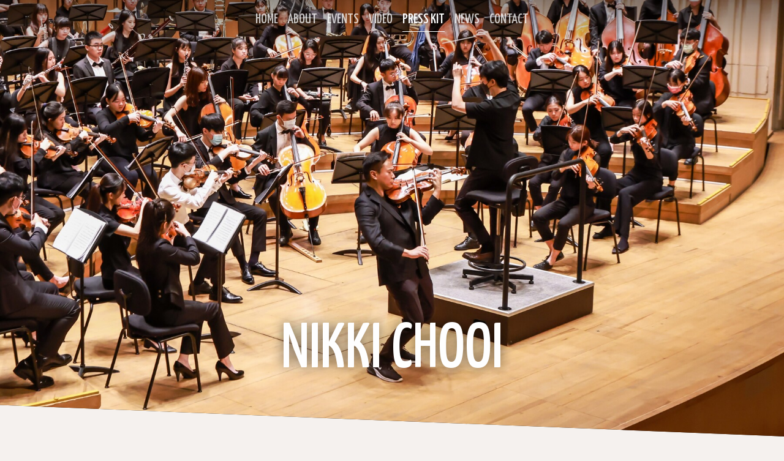

--- FILE ---
content_type: text/html; charset=UTF-8
request_url: https://www.nikkichooi.com/presskit
body_size: 5519
content:
<!DOCTYPE html>
<html>

<head>
	
	<title>Press Kit | NIKKI CHOOI</title>
	<meta name="description" content="Website for Nikki Chooi">
	<meta name="keywords" content="">
	<link type="image/png" href="https://theme.kultureshock.net/staccato/graphics/favicon.png" rel="shortcut icon">

	<meta charset="utf-8">
    <meta http-equiv="x-ua-compatible" content="ie=edge">
	<meta name="viewport" content="width=device-width, initial-scale=1, shrink-to-fit=no">
		<meta http-equiv="Content-Security-Policy" content="upgrade-insecure-requests">
	
    <link href="https://theme.kultureshock.net/staccato/css/master.css" rel="stylesheet">
    <link href="https://theme.kultureshock.net/staccato/css/styles.css" rel="stylesheet">
	<link href="https://app.kultureshock.net/fontawesome6/css/fontawesome.min.css" rel="stylesheet">
	<link href="https://app.kultureshock.net/fontawesome6/css/brands.min.css" rel="stylesheet">
	<link href="https://app.kultureshock.net/fontawesome6/css/regular.min.css" rel="stylesheet">

	<link href="https://fonts.googleapis.com/css2?family=Noto+Serif+JP:wght@400;500&display=swap" rel="stylesheet">
	<link href="https://fonts.googleapis.com/css2?family=Yanone+Kaffeesatz:wght@500&display=swap" rel="stylesheet">
	<link href="https://fonts.googleapis.com/css2?family=Roboto:ital,wght@0,300;0,400;0,500;0,700;1,400;1,700&display=swap" rel="stylesheet">

	<meta property="og:site_name" content="NIKKI CHOOI">
<meta property="og:title" content="Press Kit">
<meta property="og:description" content="Website for Nikki Chooi">
<meta property="og:image" content="https://images.kultureshock.net/">
<meta property="og:url" content="https://www.nikkichooi.com/presskit">
<meta property="og:type" content="website">


	<style nonce="ff466a1564a5e6eb8b5451e4a99f82a9">
	:root {
	  --theme-look: '';
	  --title-font: 'Noto Serif JP';
	  --menu-font: 'Yanone Kaffeesatz';
	  --body-font: 'Roboto';
	  --noimage: url('https://theme.kultureshock.net/staccato/graphics/noimage-sm.jpg');
	  --noimage-text: '';
	  --back-image: url('https://theme.kultureshock.net/staccato/graphics/noimage-xl.jpg');
	}

	
	</style>

	
	<script nonce="ff466a1564a5e6eb8b5451e4a99f82a9" src="https://app.kultureshock.net/amplitude-503/amplitude.min.js"></script>

	<style type="text/css" nonce="ff466a1564a5e6eb8b5451e4a99f82a9">
			.banner-image {
			background-image: url('https://images.kultureshock.net/0004/10030-2b14a218a45b67cc5abfba850aea2a1a-xl-ae266eba6acaa40246b006d97b24273e.jpg');
			background-position: 50% 99%;
		}
		</style>

</head>

<body id="inside" class="light">

	<a name="top"></a>

	<header>

		
<nav class="navbar dark navbar-expand-xl pin-top navbar-dark bg-dark ">
  <div class="container-fluid">
    <button class="navbar-toggler m-2 m-md-3" type="button" data-bs-toggle="collapse" data-bs-target="#navbarNav" aria-controls="navbarNav" aria-expanded="false" aria-label="Toggle navigation">
      <span class="navbar-toggler-icon"></span>
    </button>
    <div class="collapse navbar-collapse" id="navbarNav">
      <ul class="navbar-nav justify-content-center linkline linkline-center">

		
			
				<li class="nav-item">
				<a href="/" class="nav-link " >Home</a>
				</li>

			
		
			
				<li class="nav-item">
				<a href="/about" class="nav-link " >About</a>
				</li>

			
		
			
				<li class="nav-item">
				<a href="/calendar" class="nav-link " >Events</a>
				</li>

			
		
			
				<li class="nav-item">
				<a href="/media" class="nav-link " >Video</a>
				</li>

			
		
			
				<li class="nav-item">
				<a href="/presskit" class="nav-link active" >Press&nbsp;Kit</a>
				</li>

			
		
			
				<li class="nav-item">
				<a href="/news" class="nav-link " >News</a>
				</li>

			
		
			
				<li class="nav-item">
				<a href="/contacts" class="nav-link " >Contact</a>
				</li>

			
		
      </ul>
    </div>
  </div>
</nav>


		<section class="banner overflow-hidden">
		<div class="banner-image-wrap slant-btm ">
			<div class="banner-image fadein"></div>
			<div class="banner-image-overlay p-3 pb-5 p-md-5 pb-md-6 name-low-center">
				<div class="sitename-wrap">
					<div class="h1 sitename sitename-lg">NIKKI CHOOI</div>
									</div>
			</div>
		</div>
		</section>

	</header>

	<main>

		<div class="content-wrap clearfix">

			<article id="dpk" class="container pb-3">

	<h1 class="display-2 text-center mt-3 mt-lg-4 mb-4 mb-lg-5">Press Kit</h1>


<!-- Menu -->

	<ul class="nav nav-pills justify-content-center fw-regular mb-4" id="dpkmenu" role="tablist">
		  <li class="nav-item mb-2" role="presentation">
	    <a class="nav-link active" id="pressphoto-tab" data-bs-toggle="tab" href="#pressphoto" role="tab" aria-controls="pressphoto" aria-selected="true">Press Photos</a>
	  </li>
					  <li class="nav-item mb-2" role="presentation">
	    <a class="nav-link" id="video-tab" data-bs-toggle="tab" href="#video" role="tab" aria-controls="video" aria-selected="false">Video</a>
	  </li>
		</ul>

<div class="tab-content" id="dpkContent">

<!-- Press Photos -->


	<section class="tab-pane fade show active" id="pressphoto" role="tabpanel" aria-labelledby="pressphoto-tab">

	<!-- <a name="photos"></a> -->

	<!-- <h2 class="title display-5 mb-4 mb-md-5 text-center">Press Photos</h2> -->

	<!-- <div class="card-columns justify-content-center"> -->

	<div class="row justify-content-center mb-4 mb-md-5">

	
		<div class="col-sm-6 col-lg-4 mb-4">

		<div class="card h-100 w-100">
		  <div class="card-image card-img-top">
		    <img src="https://images.kultureshock.net/0004/10030-ea5e78c2cf7c34c64c55f331c5881c08_tn.jpg" class="img-fluid w-100" alt="Photo">
		  </div>
		  <div class="card-body">

							<h5 class="card-title mt-0">Press Photo</h5>
			
			
			<hr>

			<table class="table table-sm m-0">
			  <tbody>

			
			    <tr>
			      <th scope="row" width="5%"><i class="fa-regular fa-camera" title="Photographer Credit"></i></th>
			      <td class="align-middle"><small>Den Sweeney</small></td>
			    </tr>

			
			    <tr>
			      <th scope="row" width="5%"><i class="fa-regular fa-ruler-combined" title="Photo Dimensions"></i></th>
			      <td class="align-middle"><small>3198 x 4000 pixels</small></td>
			    </tr>

			    <tr>
			      <th scope="row" width="5%"><i class="fa-regular fa-save" title="File Size"></i></th>
			      <td class="align-middle"><small>1.6 megabytes</small></td>
			    </tr>

			  </tbody>
			</table>
		  </div>

			<div class="card-footer text-center">

				<a href="https://app.kultureshock.net/dpk/download.php?t=photo&id=44079&sid=10030" class="btn btn-outline-primary m-1">Download</i></a>

				<a href="https://images.kultureshock.net/0004/10030-ea5e78c2cf7c34c64c55f331c5881c08.jpg" target="_blank" class="btn btn-outline-primary m-1">View</a>

			</div>

		</div>

		</div>

	
		<div class="col-sm-6 col-lg-4 mb-4">

		<div class="card h-100 w-100">
		  <div class="card-image card-img-top">
		    <img src="https://images.kultureshock.net/0004/10030-04628f6ddeb3f253cc3faa9e9a8c50cb_tn.jpg" class="img-fluid w-100" alt="Photo">
		  </div>
		  <div class="card-body">

							<h5 class="card-title mt-0">Press Photo</h5>
			
			
			<hr>

			<table class="table table-sm m-0">
			  <tbody>

			
			    <tr>
			      <th scope="row" width="5%"><i class="fa-regular fa-camera" title="Photographer Credit"></i></th>
			      <td class="align-middle"><small>Den Sweeney</small></td>
			    </tr>

			
			    <tr>
			      <th scope="row" width="5%"><i class="fa-regular fa-ruler-combined" title="Photo Dimensions"></i></th>
			      <td class="align-middle"><small>4000 x 3198 pixels</small></td>
			    </tr>

			    <tr>
			      <th scope="row" width="5%"><i class="fa-regular fa-save" title="File Size"></i></th>
			      <td class="align-middle"><small>1.3 megabytes</small></td>
			    </tr>

			  </tbody>
			</table>
		  </div>

			<div class="card-footer text-center">

				<a href="https://app.kultureshock.net/dpk/download.php?t=photo&id=44077&sid=10030" class="btn btn-outline-primary m-1">Download</i></a>

				<a href="https://images.kultureshock.net/0004/10030-04628f6ddeb3f253cc3faa9e9a8c50cb.jpg" target="_blank" class="btn btn-outline-primary m-1">View</a>

			</div>

		</div>

		</div>

	
		<div class="col-sm-6 col-lg-4 mb-4">

		<div class="card h-100 w-100">
		  <div class="card-image card-img-top">
		    <img src="https://images.kultureshock.net/0004/10030-e33aa9fab6ba87f122c0a19dae166579_tn.jpg" class="img-fluid w-100" alt="Photo">
		  </div>
		  <div class="card-body">

							<h5 class="card-title mt-0">Press Photo</h5>
			
			
			<hr>

			<table class="table table-sm m-0">
			  <tbody>

			
			    <tr>
			      <th scope="row" width="5%"><i class="fa-regular fa-camera" title="Photographer Credit"></i></th>
			      <td class="align-middle"><small>Den Sweeney</small></td>
			    </tr>

			
			    <tr>
			      <th scope="row" width="5%"><i class="fa-regular fa-ruler-combined" title="Photo Dimensions"></i></th>
			      <td class="align-middle"><small>2355 x 3000 pixels</small></td>
			    </tr>

			    <tr>
			      <th scope="row" width="5%"><i class="fa-regular fa-save" title="File Size"></i></th>
			      <td class="align-middle"><small>465,009 bytes</small></td>
			    </tr>

			  </tbody>
			</table>
		  </div>

			<div class="card-footer text-center">

				<a href="https://app.kultureshock.net/dpk/download.php?t=photo&id=44218&sid=10030" class="btn btn-outline-primary m-1">Download</i></a>

				<a href="https://images.kultureshock.net/0004/10030-e33aa9fab6ba87f122c0a19dae166579.jpg" target="_blank" class="btn btn-outline-primary m-1">View</a>

			</div>

		</div>

		</div>

	
		<div class="col-sm-6 col-lg-4 mb-4">

		<div class="card h-100 w-100">
		  <div class="card-image card-img-top">
		    <img src="https://images.kultureshock.net/0004/10030-60d2158ea689fdbb2b85b2ebe6bc4dce_tn.jpg" class="img-fluid w-100" alt="Photo">
		  </div>
		  <div class="card-body">

							<h5 class="card-title mt-0">Press Photo</h5>
			
			
			<hr>

			<table class="table table-sm m-0">
			  <tbody>

			
			    <tr>
			      <th scope="row" width="5%"><i class="fa-regular fa-camera" title="Photographer Credit"></i></th>
			      <td class="align-middle"><small>Den Sweeney</small></td>
			    </tr>

			
			    <tr>
			      <th scope="row" width="5%"><i class="fa-regular fa-ruler-combined" title="Photo Dimensions"></i></th>
			      <td class="align-middle"><small>1998 x 2236 pixels</small></td>
			    </tr>

			    <tr>
			      <th scope="row" width="5%"><i class="fa-regular fa-save" title="File Size"></i></th>
			      <td class="align-middle"><small>520,210 bytes</small></td>
			    </tr>

			  </tbody>
			</table>
		  </div>

			<div class="card-footer text-center">

				<a href="https://app.kultureshock.net/dpk/download.php?t=photo&id=44219&sid=10030" class="btn btn-outline-primary m-1">Download</i></a>

				<a href="https://images.kultureshock.net/0004/10030-60d2158ea689fdbb2b85b2ebe6bc4dce.jpg" target="_blank" class="btn btn-outline-primary m-1">View</a>

			</div>

		</div>

		</div>

	
		<div class="col-sm-6 col-lg-4 mb-4">

		<div class="card h-100 w-100">
		  <div class="card-image card-img-top">
		    <img src="https://images.kultureshock.net/0004/10030-40ed0c58a6f18478ce8aa0dd993d64d5_tn.jpg" class="img-fluid w-100" alt="Photo">
		  </div>
		  <div class="card-body">

							<h5 class="card-title mt-0">Chooi Brothers</h5>
			
			
			<hr>

			<table class="table table-sm m-0">
			  <tbody>

			
			    <tr>
			      <th scope="row" width="5%"><i class="fa-regular fa-camera" title="Photographer Credit"></i></th>
			      <td class="align-middle"><small>Music in the Morning - Chris Randle</small></td>
			    </tr>

			
			    <tr>
			      <th scope="row" width="5%"><i class="fa-regular fa-ruler-combined" title="Photo Dimensions"></i></th>
			      <td class="align-middle"><small>2000 x 1558 pixels</small></td>
			    </tr>

			    <tr>
			      <th scope="row" width="5%"><i class="fa-regular fa-save" title="File Size"></i></th>
			      <td class="align-middle"><small>761,266 bytes</small></td>
			    </tr>

			  </tbody>
			</table>
		  </div>

			<div class="card-footer text-center">

				<a href="https://app.kultureshock.net/dpk/download.php?t=photo&id=45299&sid=10030" class="btn btn-outline-primary m-1">Download</i></a>

				<a href="https://images.kultureshock.net/0004/10030-40ed0c58a6f18478ce8aa0dd993d64d5.jpg" target="_blank" class="btn btn-outline-primary m-1">View</a>

			</div>

		</div>

		</div>

	
		<div class="col-sm-6 col-lg-4 mb-4">

		<div class="card h-100 w-100">
		  <div class="card-image card-img-top">
		    <img src="https://images.kultureshock.net/0004/10030-cfcbadaf4c742797d5e2c1ed7b4344cf_tn.jpg" class="img-fluid w-100" alt="Photo">
		  </div>
		  <div class="card-body">

							<h5 class="card-title mt-0">Chooi Brothers</h5>
			
			
			<hr>

			<table class="table table-sm m-0">
			  <tbody>

			
			    <tr>
			      <th scope="row" width="5%"><i class="fa-regular fa-camera" title="Photographer Credit"></i></th>
			      <td class="align-middle"><small>Simon Darby</small></td>
			    </tr>

			
			    <tr>
			      <th scope="row" width="5%"><i class="fa-regular fa-ruler-combined" title="Photo Dimensions"></i></th>
			      <td class="align-middle"><small>5400 x 3600 pixels</small></td>
			    </tr>

			    <tr>
			      <th scope="row" width="5%"><i class="fa-regular fa-save" title="File Size"></i></th>
			      <td class="align-middle"><small>3.7 megabytes</small></td>
			    </tr>

			  </tbody>
			</table>
		  </div>

			<div class="card-footer text-center">

				<a href="https://app.kultureshock.net/dpk/download.php?t=photo&id=45300&sid=10030" class="btn btn-outline-primary m-1">Download</i></a>

				<a href="https://images.kultureshock.net/0004/10030-cfcbadaf4c742797d5e2c1ed7b4344cf.jpg" target="_blank" class="btn btn-outline-primary m-1">View</a>

			</div>

		</div>

		</div>

	
	</div>

	</section>



<!-- Documents -->


<!-- Audio -->



<!-- Video -->


	<section class="tab-pane fade" id="video" role="tabpanel" aria-labelledby="video-tab">

	<!-- <a name="videos"></a> -->

	<!-- <h2 class="title display-5 mb-4 mb-md-5 text-center">Video</h2> -->

	<div class="row justify-content-center mb-4 mb-md-5">

	
	
		<div class="col-sm-6 col-lg-4 mb-4">

		<div class="card h-100">

			
		  <div class="card-image card-img-top ratio ratio-16x9">
		    <img src="//img.youtube.com/vi/qc_waYJRYKw/mqdefault.jpg" class="img-fluid w-100" alt="Photo">
		  </div>

		  <div class="card-body">
							<h5 class="card-title mt-0">Nikki Chooi | La Gitana</h5>
			
							<div class="dpk-caption caption-scroll">Nikki Chooi, Violin
Michelle Cann, Piano

Recorded in June 2021 as part of The Violin Channel Vanguard Series</div>
			
			<hr>

			<table class="table table-sm m-0">
			  <tbody>

			    <tr>
			      <th scope="row" width="5%"><i class="fa-brands fa-youtube" data-bs-toggle="tooltip" data-bs-placement="top" title="Video File"></i></th>
			      <td class="align-middle"><small>Youtube</small></td>
			    </tr>

			  </tbody>
			</table>
		  </div>

			<div class="card-footer text-center">

								<a href="//www.youtube.com/watch?v=qc_waYJRYKw" target="_blank" class="btn btn-outline-primary m-1">Watch</a>

			</div>

		</div>
		</div>

		
	
		<div class="col-sm-6 col-lg-4 mb-4">

		<div class="card h-100">

			
		  <div class="card-image card-img-top ratio ratio-16x9">
		    <img src="//img.youtube.com/vi/0ZM4tffbGTM/mqdefault.jpg" class="img-fluid w-100" alt="Photo">
		  </div>

		  <div class="card-body">
							<h5 class="card-title mt-0">Nikki Chooi | Ravel Tzigane</h5>
			
							<div class="dpk-caption caption-scroll">Maurice Ravel
&quot;Tzigane&quot; 

Lio Kuokman, Conductor
Nikki Chooi, Violin

National Taiwan Symphony International Camp Orchestra
National Kaohsiung Center for the Arts
August 14, 2022</div>
			
			<hr>

			<table class="table table-sm m-0">
			  <tbody>

			    <tr>
			      <th scope="row" width="5%"><i class="fa-brands fa-youtube" data-bs-toggle="tooltip" data-bs-placement="top" title="Video File"></i></th>
			      <td class="align-middle"><small>Youtube</small></td>
			    </tr>

			  </tbody>
			</table>
		  </div>

			<div class="card-footer text-center">

								<a href="//www.youtube.com/watch?v=0ZM4tffbGTM" target="_blank" class="btn btn-outline-primary m-1">Watch</a>

			</div>

		</div>
		</div>

		
	
		<div class="col-sm-6 col-lg-4 mb-4">

		<div class="card h-100">

			
		  <div class="card-image card-img-top ratio ratio-16x9">
		    <img src="//img.youtube.com/vi/JX3i53kNSBs/mqdefault.jpg" class="img-fluid w-100" alt="Photo">
		  </div>

		  <div class="card-body">
							<h5 class="card-title mt-0">BPO Celebrates Asian Heritage Month</h5>
			
							<div class="dpk-caption caption-scroll">The Buffalo Philharmonic Orchestra celebrates Asian Heritage Month and the remarkable artistic contributions of our musicians of Asian descent. Featuring Nikki Chooi, Feng Hew, Shieh-Jian Tsai, Hee Sagong, Xiaofan Liu, Clement Luu, Patti DiLutis and Dinesh Joseph.</div>
			
			<hr>

			<table class="table table-sm m-0">
			  <tbody>

			    <tr>
			      <th scope="row" width="5%"><i class="fa-brands fa-youtube" data-bs-toggle="tooltip" data-bs-placement="top" title="Video File"></i></th>
			      <td class="align-middle"><small>Youtube</small></td>
			    </tr>

			  </tbody>
			</table>
		  </div>

			<div class="card-footer text-center">

								<a href="//www.youtube.com/watch?v=JX3i53kNSBs" target="_blank" class="btn btn-outline-primary m-1">Watch</a>

			</div>

		</div>
		</div>

		
	
		<div class="col-sm-6 col-lg-4 mb-4">

		<div class="card h-100">

			
		  <div class="card-image card-img-top ratio ratio-16x9">
		    <img src="//img.youtube.com/vi/AFowFA4am-U/mqdefault.jpg" class="img-fluid w-100" alt="Photo">
		  </div>

		  <div class="card-body">
							<h5 class="card-title mt-0">In Conversation | Maestro Otto Tausk and Nikki Chooi</h5>
			
							<div class="dpk-caption caption-scroll">It was a pleasure to speak with Maestro Otto Tausk. We talked about musical career paths, education, and my journey with the Mendelssohn Violin Concerto.</div>
			
			<hr>

			<table class="table table-sm m-0">
			  <tbody>

			    <tr>
			      <th scope="row" width="5%"><i class="fa-brands fa-youtube" data-bs-toggle="tooltip" data-bs-placement="top" title="Video File"></i></th>
			      <td class="align-middle"><small>Youtube</small></td>
			    </tr>

			  </tbody>
			</table>
		  </div>

			<div class="card-footer text-center">

								<a href="//www.youtube.com/watch?v=AFowFA4am-U" target="_blank" class="btn btn-outline-primary m-1">Watch</a>

			</div>

		</div>
		</div>

		
	
		<div class="col-sm-6 col-lg-4 mb-4">

		<div class="card h-100">

			
		  <div class="card-image card-img-top ratio ratio-16x9">
		    <img src="//img.youtube.com/vi/gjT5ejXWMPg/mqdefault.jpg" class="img-fluid w-100" alt="Photo">
		  </div>

		  <div class="card-body">
							<h5 class="card-title mt-0">Nikki Chooi &amp; TF3 | Monti &quot;Czardas&quot;</h5>
			
							<div class="dpk-caption caption-scroll">Video by Bernd Gottinger. Recorded at Kleinhans Music Hall.</div>
			
			<hr>

			<table class="table table-sm m-0">
			  <tbody>

			    <tr>
			      <th scope="row" width="5%"><i class="fa-brands fa-youtube" data-bs-toggle="tooltip" data-bs-placement="top" title="Video File"></i></th>
			      <td class="align-middle"><small>Youtube</small></td>
			    </tr>

			  </tbody>
			</table>
		  </div>

			<div class="card-footer text-center">

								<a href="//www.youtube.com/watch?v=gjT5ejXWMPg" target="_blank" class="btn btn-outline-primary m-1">Watch</a>

			</div>

		</div>
		</div>

		
	
		<div class="col-sm-6 col-lg-4 mb-4">

		<div class="card h-100">

			
		  <div class="card-image card-img-top ratio ratio-16x9">
		    <img src="//img.youtube.com/vi/7-yrGU4WoaU/mqdefault.jpg" class="img-fluid w-100" alt="Photo">
		  </div>

		  <div class="card-body">
							<h5 class="card-title mt-0">Nikki Chooi | Vivaldi &quot;Summer&quot; Four Seasons</h5>
			
							<div class="dpk-caption caption-scroll">Happy to share my performance of Vivaldi's Summer from his Four Seasons with friends at the Rockport Chamber Music Festival in Sept 2021</div>
			
			<hr>

			<table class="table table-sm m-0">
			  <tbody>

			    <tr>
			      <th scope="row" width="5%"><i class="fa-brands fa-youtube" data-bs-toggle="tooltip" data-bs-placement="top" title="Video File"></i></th>
			      <td class="align-middle"><small>Youtube</small></td>
			    </tr>

			  </tbody>
			</table>
		  </div>

			<div class="card-footer text-center">

								<a href="//www.youtube.com/watch?v=7-yrGU4WoaU" target="_blank" class="btn btn-outline-primary m-1">Watch</a>

			</div>

		</div>
		</div>

		
	
		<div class="col-sm-6 col-lg-4 mb-4">

		<div class="card h-100">

			
		  <div class="card-image card-img-top ratio ratio-16x9">
		    <img src="//img.youtube.com/vi/Ue62uQVCHPc/mqdefault.jpg" class="img-fluid w-100" alt="Photo">
		  </div>

		  <div class="card-body">
							<h5 class="card-title mt-0">Nikki Chooi | Chausson Poeme</h5>
			
							<div class="dpk-caption caption-scroll">Ernest Chausson
&quot;Poeme&quot;

Lio Kuokman, Conductor
Nikki Chooi, Violin

National Taiwan Symphony International Camp Orchestra
National Kaohsiung Center for the Arts
August 14, 2022</div>
			
			<hr>

			<table class="table table-sm m-0">
			  <tbody>

			    <tr>
			      <th scope="row" width="5%"><i class="fa-brands fa-youtube" data-bs-toggle="tooltip" data-bs-placement="top" title="Video File"></i></th>
			      <td class="align-middle"><small>Youtube</small></td>
			    </tr>

			  </tbody>
			</table>
		  </div>

			<div class="card-footer text-center">

								<a href="//www.youtube.com/watch?v=Ue62uQVCHPc" target="_blank" class="btn btn-outline-primary m-1">Watch</a>

			</div>

		</div>
		</div>

		
	
		<div class="col-sm-6 col-lg-4 mb-4">

		<div class="card h-100">

			
		  <div class="card-image card-img-top ratio ratio-16x9">
		    <img src="//img.youtube.com/vi/cEePLlv4-Zw/mqdefault.jpg" class="img-fluid w-100" alt="Photo">
		  </div>

		  <div class="card-body">
							<h5 class="card-title mt-0">Chooi Brothers | Geminiani &quot;La Folia&quot; Variations</h5>
			
							<div class="dpk-caption caption-scroll">Francesco Geminiani
Concerto Grosso in d minor, H. 143 ‘La Folia’ 

Nikki Chooi, Violin
Timothy Chooi. Violin
Luc Beauséjour, Harpsichord

Manitoba Chamber Orchestra
Westminster Church in Wolseley
Tuesday &amp; Wednesday, 22 &amp; 23 March 2022</div>
			
			<hr>

			<table class="table table-sm m-0">
			  <tbody>

			    <tr>
			      <th scope="row" width="5%"><i class="fa-brands fa-youtube" data-bs-toggle="tooltip" data-bs-placement="top" title="Video File"></i></th>
			      <td class="align-middle"><small>Youtube</small></td>
			    </tr>

			  </tbody>
			</table>
		  </div>

			<div class="card-footer text-center">

								<a href="//www.youtube.com/watch?v=cEePLlv4-Zw" target="_blank" class="btn btn-outline-primary m-1">Watch</a>

			</div>

		</div>
		</div>

		
	
		<div class="col-sm-6 col-lg-4 mb-4">

		<div class="card h-100">

			
		  <div class="card-image card-img-top ratio ratio-16x9">
		    <img src="//img.youtube.com/vi/zzW9dW2xqWQ/mqdefault.jpg" class="img-fluid w-100" alt="Photo">
		  </div>

		  <div class="card-body">
							<h5 class="card-title mt-0">Musician Profiles | Nikki Chooi</h5>
			
							<div class="dpk-caption caption-scroll">Get to know your BPO musicians beyond the music! Each month, the BPO will introduce a different member of the orchestra as part of our new Musician Profiles series.</div>
			
			<hr>

			<table class="table table-sm m-0">
			  <tbody>

			    <tr>
			      <th scope="row" width="5%"><i class="fa-brands fa-youtube" data-bs-toggle="tooltip" data-bs-placement="top" title="Video File"></i></th>
			      <td class="align-middle"><small>Youtube</small></td>
			    </tr>

			  </tbody>
			</table>
		  </div>

			<div class="card-footer text-center">

								<a href="//www.youtube.com/watch?v=zzW9dW2xqWQ" target="_blank" class="btn btn-outline-primary m-1">Watch</a>

			</div>

		</div>
		</div>

		
	
		<div class="col-sm-6 col-lg-4 mb-4">

		<div class="card h-100">

			
		  <div class="card-image card-img-top ratio ratio-16x9">
		    <img src="//img.youtube.com/vi/nqc0KXGV1tk/mqdefault.jpg" class="img-fluid w-100" alt="Photo">
		  </div>

		  <div class="card-body">
							<h5 class="card-title mt-0">Chooi Brothers | Vivaldi Concerto for 2 Violins</h5>
			
							<div class="dpk-caption caption-scroll">Antonio Vivaldi
Concerto for 2 Violins in A minor, RV 52

Timothy Chooi. Violin
Nikki Chooi, Violin
Luc Beauséjour, Harpsichord

Manitoba Chamber Orchestra
Westminster Church in Wolseley
Tuesday &amp; Wednesday, 22 &amp; 23 March 2022</div>
			
			<hr>

			<table class="table table-sm m-0">
			  <tbody>

			    <tr>
			      <th scope="row" width="5%"><i class="fa-brands fa-youtube" data-bs-toggle="tooltip" data-bs-placement="top" title="Video File"></i></th>
			      <td class="align-middle"><small>Youtube</small></td>
			    </tr>

			  </tbody>
			</table>
		  </div>

			<div class="card-footer text-center">

								<a href="//www.youtube.com/watch?v=nqc0KXGV1tk" target="_blank" class="btn btn-outline-primary m-1">Watch</a>

			</div>

		</div>
		</div>

		
	
		<div class="col-sm-6 col-lg-4 mb-4">

		<div class="card h-100">

			
		  <div class="card-image card-img-top ratio ratio-16x9">
		    <img src="//img.youtube.com/vi/lNYb3NuEi8I/mqdefault.jpg" class="img-fluid w-100" alt="Photo">
		  </div>

		  <div class="card-body">
							<h5 class="card-title mt-0">Chooi Brothers | Oesterle &quot;Snow White&quot;</h5>
			
							<div class="dpk-caption caption-scroll">Michael Oesterle &quot;Snow White&quot; 
[World premiere performance of this arrangement, commissioned by the MCO with the assistance of the Canada Council for the Arts]

Nikki Chooi, Violin
Timothy Chooi. Violin

Manitoba Chamber Orchestra
Westminster Church in Wolseley
Tuesday &amp; Wednesday, 22 &amp; 23 March 2022</div>
			
			<hr>

			<table class="table table-sm m-0">
			  <tbody>

			    <tr>
			      <th scope="row" width="5%"><i class="fa-brands fa-youtube" data-bs-toggle="tooltip" data-bs-placement="top" title="Video File"></i></th>
			      <td class="align-middle"><small>Youtube</small></td>
			    </tr>

			  </tbody>
			</table>
		  </div>

			<div class="card-footer text-center">

								<a href="//www.youtube.com/watch?v=lNYb3NuEi8I" target="_blank" class="btn btn-outline-primary m-1">Watch</a>

			</div>

		</div>
		</div>

		
	
		<div class="col-sm-6 col-lg-4 mb-4">

		<div class="card h-100">

			
		  <div class="card-image card-img-top ratio ratio-16x9">
		    <img src="//img.youtube.com/vi/7RoDF3Y2F1Y/mqdefault.jpg" class="img-fluid w-100" alt="Photo">
		  </div>

		  <div class="card-body">
							<h5 class="card-title mt-0">Nikki Chooi | Bruch Violin Concerto</h5>
			
							<div class="dpk-caption caption-scroll">At the 2014 Musical Olympus Festival; Clip of Bruch Concerto in G Minor 2nd Mvt</div>
			
			<hr>

			<table class="table table-sm m-0">
			  <tbody>

			    <tr>
			      <th scope="row" width="5%"><i class="fa-brands fa-youtube" data-bs-toggle="tooltip" data-bs-placement="top" title="Video File"></i></th>
			      <td class="align-middle"><small>Youtube</small></td>
			    </tr>

			  </tbody>
			</table>
		  </div>

			<div class="card-footer text-center">

								<a href="//www.youtube.com/watch?v=7RoDF3Y2F1Y" target="_blank" class="btn btn-outline-primary m-1">Watch</a>

			</div>

		</div>
		</div>

		
	
		<div class="col-sm-6 col-lg-4 mb-4">

		<div class="card h-100">

			
		  <div class="card-image card-img-top ratio ratio-16x9">
		    <img src="//img.youtube.com/vi/J7fu5Pnbt1M/mqdefault.jpg" class="img-fluid w-100" alt="Photo">
		  </div>

		  <div class="card-body">
							<h5 class="card-title mt-0">Practice Session | Beethoven Concerto &quot;Kreisler Cadenza&quot;</h5>
			
							<div class="dpk-caption caption-scroll">Performing the Kreisler Cadenza from Beethoven Violin Concerto, mvt 1.
Filmed on stage at Kleinhans Hall, post rehearsal.</div>
			
			<hr>

			<table class="table table-sm m-0">
			  <tbody>

			    <tr>
			      <th scope="row" width="5%"><i class="fa-brands fa-youtube" data-bs-toggle="tooltip" data-bs-placement="top" title="Video File"></i></th>
			      <td class="align-middle"><small>Youtube</small></td>
			    </tr>

			  </tbody>
			</table>
		  </div>

			<div class="card-footer text-center">

								<a href="//www.youtube.com/watch?v=J7fu5Pnbt1M" target="_blank" class="btn btn-outline-primary m-1">Watch</a>

			</div>

		</div>
		</div>

		
	
	</div>

	</section>


</div>

</article>




		</div>

	</main>

	<!-- Back to Top button -->
	<span class="d-none d-md-block">
	<a class="anchor backtotop fadein" id="scroller" href="#top">
		<i class="btt-icon fa-regular fa-chevron-up"></i>
	</a>
	</span>

	
	

<footer class="dark slant-top slant-stack mt-0 overflow-hidden">
	<div class="section-inner px-3 py-5 pt-md-7 pb-md-6">
		<div class="container">

			<div class="row text-center">

				<div class="col">

					
<div class="social style-icon32 d-flex flex-wrap mb-4 justify-content-center">


	<div class="social-box net-instagram">
	<a href="https://www.instagram.com/nikkichooi/" target="_blank" alt="Instagram">

	
		<i class="social-icon fa-brands fa-instagram fa-2x" title="Instagram"></i>

	
	</a></div>


	<div class="social-box net-youtube">
	<a href="http://www.youtube.com/user/nikkichooi?feature=mhee" target="_blank" alt="YouTube">

	
		<i class="social-icon fa-brands fa-youtube fa-2x" title="YouTube"></i>

	
	</a></div>


	<div class="social-box net-linkedin">
	<a href="https://www.linkedin.com/in/nikki-chooi-b65506138/" target="_blank" alt="LinkedIn">

	
		<i class="social-icon fa-brands fa-linkedin fa-2x" title="LinkedIn"></i>

	
	</a></div>


	<div class="social-box net-spotify">
	<a href="https://open.spotify.com/artist/4ImW65GTIQhtcSwc60pMbr" target="_blank" alt="Spotify">

	
		<i class="social-icon fa-brands fa-spotify fa-2x" title="Spotify"></i>

	
	</a></div>


</div>


					<h2 class="menu-font mb-3">NIKKI CHOOI</h2>

					
<div class="nav-list linkline linkline-center mb-4">


	<div class="nav-item"><a class="" href="/" >Home</a></div>


	<div class="nav-item"><a class="" href="/about" >About</a></div>


	<div class="nav-item"><a class="" href="/calendar" >Events</a></div>


	<div class="nav-item"><a class="" href="/media" >Video</a></div>


	<div class="nav-item"><a class="active" href="/presskit" >Press Kit</a></div>


	<div class="nav-item"><a class="" href="/news" >News</a></div>


	<div class="nav-item"><a class="" href="/contacts" >Contact</a></div>


</div>

					<div class="footer-copyright mb-4">
						<p class="small">Content Copyright © by NIKKI CHOOI, All Rights Reserved.</p>
						<p class="small powered-by linkline linkline-center mb-0"><a href="http://kultureshock.net" target="_blank" rel="nofollow"><a href='https://kultureshock.net' target='_blank' rel='nofollow'>Powered by KultureShock.Net</a></a></p>
					</div>

				</div>


			</div>

		</div>
	</div>
</footer>


<!-- Load javascripts -->

<script nonce="ff466a1564a5e6eb8b5451e4a99f82a9" src="https://theme.kultureshock.net/staccato/js/bootstrap.bundle.min.js"></script>
<script nonce="ff466a1564a5e6eb8b5451e4a99f82a9" src="https://theme.kultureshock.net/staccato/js/scripts.js"></script>

<script nonce="ff466a1564a5e6eb8b5451e4a99f82a9" type="text/javascript">
	var tooltipTriggerList = [].slice.call(document.querySelectorAll('[data-bs-toggle="tooltip"]'))
	var tooltipList = tooltipTriggerList.map(function (tooltipTriggerEl) {
	  return new bootstrap.Tooltip(tooltipTriggerEl)
	})
</script>

<!-- Analytics -->

<script nonce="ff466a1564a5e6eb8b5451e4a99f82a9"  type="text/javascript">

  var _gaq = _gaq || [];
  _gaq.push(['_setAccount', 'UA-30322140-2']);
  _gaq.push(['_trackPageview']);

  (function() {
    var ga = document.createElement('script'); ga.type = 'text/javascript'; ga.async = true;
    ga.src = ('https:' == document.location.protocol ? 'https://ssl' : 'http://www') + '.google-analytics.com/ga.js';
    var s = document.getElementsByTagName('script')[0]; s.parentNode.insertBefore(ga, s);
  })();

</script>

</body>
</html>


--- FILE ---
content_type: text/css
request_url: https://theme.kultureshock.net/staccato/css/styles.css
body_size: 7374
content:
/********************************************
 *
 *   STANDARD CSS OVERRIDES $$$
 *
 */
:root {
	--bs-primary: #ac2f92;
	--light: #f8f9fa;
	--dark: #1b1b1b;
	--white: #f5f1ee;
	--primary: var(--bs-primary);
	--primary-r: 172;
	--primary-g: 47;
	--primary-b: 146;
	--banner-valign: 5%;
	--noimage-text: "";
	--title-font: "Playfair Display";
	--body-font: 'Crimson Pro';
	--menu-font: 'Bebas Neue';
	--slant: 4vw;
	--container-padding: "py-4 py-md-4 py-lg-4";
	}

html {
    scroll-behavior: smooth !important;
	}

* {
	margin: 0;
	padding: 0;
	box-sizing: border-box;
	}

body {
	padding-top: 0px;
	background-color: var(--white);
	height: 100%;
	font-family: var(--body-font), var(--bs-font-sans-serif);
	font-weight: 300;
	position: relative;
	}

pre {
	color: #999;
	}

h1, h2, h3, h4, h5, h6,
.h1, .h2, .h3, .h4, .h5, .h6,
.display-1, .display-2, .display-3, .display-4 {
	font-family: var(--title-font), var(--bs-font-sans-serif);
	font-weight: 400;
	}

.body-font {
	font-family: var(--body-font), var(--bs-font-sans-serif);
	}

.menu-font {
	font-family: var(--menu-font), var(--bs-font-sans-serif);
	}

/********************************************
 *
 *   BOOTSTRAP CSS OVERRIDES
 *
 */

/**
 * Color Overrides
 */

a {
	color: var(--dark);
	transition: background-color 0.3s ease;
	}
.dark a {
	color: var(--white);
	}


.form-check-input:checked {
  background-color: var(--primary);
  border-color: var(--primary); }

.form-check-input[type=checkbox]:indeterminate {
  background-color: var(--primary);
  border-color: var(--primary); }

.form-range::-webkit-slider-thumb {
  background-color: var(--primary); }

.form-range::-moz-range-thumb {
  background-color: var(--primary); }

.btn {
  font-family: var(--menu-font), var(--bs-font-sans-serif);
  font-size: 1.2rem;
  line-height: 1.4;
  text-transform: uppercase;
  transition: color 0.3s ease-in-out, background-color 0.3s ease-in-out, border-color 0.3s ease-in-out, box-shadow 0.3s ease-in-out; }

.btn-primary {
  /*color: var(--primary);*/
  color: var(--dark);
  background-color: transparent;
  /*border-color: var(--primary);*/
  border-color: var(--dark);
  box-shadow: none;
}

.btn > i {
	line-height: 100%;
	}

.btn-primary.disabled, .btn-primary:disabled {
  background-color: var(--primary);
  border-color: var(--primary); }

.btn-outline-primary {
  /*color: var(--primary);
  border-color: var(--primary); */
  color: var(--dark);
  border-color: var(--dark);
}
.dark .btn-outline-primary {
	color: var(--light);
	border-color: var(--light);
	}

.btn-outline-primary:hover {
  /*background-color: var(--primary);
  border-color: var(--primary); */
  background-color: var(--dark);
  border-color: var(--dark);
  color: var(--light);
  box-shadow: 0 0 0.8rem rgba(0,0,0,0.3);
}
.dark .btn-outline-primary:hover {
  background-color: var(--light);
  border-color: var(--light);
  color: var(--dark);
  box-shadow: 0 0 0.8rem rgba(255,255,255,0.5);
}

.btn-check:checked + .btn-outline-primary, .btn-check:active + .btn-outline-primary, .btn-outline-primary:active, .btn-outline-primary.active, .btn-outline-primary.dropdown-toggle.show {
/*  background-color: var(--primary);
  border-color: var(--primary);*/
  background-color: var(--dark);
  border-color: var(--dark);
}

.btn-outline-primary:disabled, .btn-outline-primary.disabled {
  color: var(--primary);
}

.btn-link {
  color: var(--primary); }

.dropdown-item.active,
.dropdown-item:active {
  background-color: var(--primary); }

.dropdown-menu-dark .dropdown-item.active, .dropdown-menu-dark .dropdown-item:active {
  background-color: var(--primary); }

.nav-pills .nav-link.active,
.nav-pills .show > .nav-link {
  background-color: var(--dark); }

.page-link {
  color: var(--dark);
  background-color: var(--white);
  height: 100%;
  }

.page-item.active .page-link {
  background-color: var(--dark);
  border-color: var(--dark); }

.page-item.disabled .page-link {
	background-color: var(--white);
	color: rgba(0,0,0,0.4);
	}

.progress-bar {
  background-color: var(--primary); }

.list-group-item.active {
  background-color: var(--primary);
  border-color: var(--primary); }

.link-primary {
  color: var(--primary); }

.border-primary {
  border-color: var(--primary) !important; }

.text-primary {
  color: var(--primary) !important; }

.bg-primary {
  background-color: var(--primary) !important; }

/* Hover States */

a:hover {
	color: rgba(255,255,255,0.9);
	text-decoration: none;
	background-color: var(--dark);
	}
.dark a:hover {
	color: rgba(0,0,0,0.8);
	background-color: var(--white);
	}

.btn-primary:hover {
  color: #fff;
  background-color: rgba(var(--primary-r),var(--primary-g),var(--primary-b),1);
  border-color: var(--primary); }

.btn-check:focus + .btn-primary, .btn-primary:focus {
  color: #fff;
  background-color: rgba(var(--primary-r),var(--primary-g),var(--primary-b),1);
  border-color: #0a58ca; }

.btn-check:checked + .btn-primary, .btn-check:active + .btn-primary, .btn-primary:active, .btn-primary.active, .show > .btn-primary.dropdown-toggle {
  color: #fff;
  background-color: rgba(var(--primary-r),var(--primary-g),var(--primary-b),1);
  border-color: #0a53be; }

.btn-link:hover {
	color: rgba(var(--primary-r),var(--primary-g),var(--primary-b),0.7);
	}

.page-link:hover {
  color: var(--dark);
  background-color: var(--white);
  border-color: var(--dark);
  box-shadow: 0 0 0.8rem rgba(0,0,0,0.2);
	}

.page-link:focus {
  z-index: 3;
  color: var(--primary);
  background-color: #e9ecef; }

.link-primary:hover, .link-primary:focus {
  color: #0a58ca; }

/**
 * Component Overrides
 */

a.hoverlink {
	text-decoration: none;
	padding: 3px 4px;
	transition: background 0.3s ease;
	}

a.hoverlink:hover {
	text-decoration: none;
	color: var(--white);
	background-color: var(--dark);
	}

.container-wide {
	width: 100%;
	margin: 0 auto;
	padding: 1.7em 0;
	}

hr { opacity: 0.15; }

.carousel-indicators li {
	background-color: var(--dark);
	opacity: 0.2;
	width: 13px;
	height: 13px;
	border-radius: 11px !important;
	border: 2px solid transparent;
	background-clip: content-box;
	margin-left: 0.5rem;
	margin-right: 0.5rem;
	transition: opacity 0.6s ease;
	}
.dark .carousel-indicators li {
	background-color: var(--light);
	}

.carousel-indicators li.active {
	background-color: var(--dark);
	border: 2px solid var(--light);
	}

.home-quotes .carousel-indicators {
	bottom: -0.3rem;
	}

.home-quotes .carousel-inner .container {
	min-height: 26rem;
	}

.navbar-toggler {
	padding: 0.3rem 0.4rem;
	}

.badge {
	background-color: var(--dark);
	color: var(--light);
	}
.dark .badge {
	background-color: var(--white);
	color: var(--dark);
	}

.form-control,
.form-select {
	/*background-color: rgba(255,255,255,0.5);*/
	border-color: rgba(0,0,0,0.2);
	}

/********************************************
 *
 *   CUSTOM CSS
 *
 */

a[href^=tel],
.text-light a[href^=tel] {
	text-decoration: inherit !important;
	/*color: inherit !important;*/
	}

.text-nobreak {
	white-space: nowrap;
	}

.anchor-target {
    display: block;
    position: relative;
    top: -20px;
    height: 1px;
    visibility: hidden;
	}

.list-bullet-inside ul {
	list-style-position: inside !important;
	padding-left: 0;
	}

#messenger {
	max-width: 900px;
	}

._field {
	position: absolute !important;
	left: -6000px !important;
	}

.slant-top {
	-webkit-clip-path: polygon(0 0,100% calc(0% + var(--slant)),100% 100%,0 100%);
	clip-path: polygon(0 0,100% calc(0% + var(--slant)),100% 100%,0 100%);
	}

.slant-btm {
	-webkit-clip-path: polygon(0 0,100% 0,100% 100%,0 calc(100% - var(--slant)));
	clip-path: polygon(0 0,100% 0,100% 100%,0 calc(100% - var(--slant)));
	}

.slant-top-btm {
	-webkit-clip-path: polygon(0 0,100% calc(0% + var(--slant)),100% 100%,0 calc(100% - var(--slant)));
	clip-path: polygon(0 0,100% calc(0% + var(--slant)),100% 100%,0 calc(100% - var(--slant)));
	}

.slant-stack {
	margin-top: calc(-1.06 * var(--slant));
	}

.slant-shadow {
	box-shadow: 0 2rem 3rem rgba(0,0,0,0.3);
	}

.slant-divider {
	height: 3.75em;
	}

.bg-white {
	background-color: var(--white);
	}
.bg-gray-1 {
	background-color: rgba(0,0,0,.05);
	}
.bg-gray-2 {
	background-color: rgba(0,0,0,.1);
	}
.bg-gray-3 {
	background-color: rgba(0,0,0,.15);
	}
.bg-gray-4 {
	background-color: rgba(0,0,0,.2);
	}
.bg-gray-5 {
	background-color: rgba(0,0,0,.25);
	}
.bg-gray-6 {
	background-color: rgba(0,0,0,.3);
	}

.pin-top {
	position: absolute;
	top: 0;
	left: 0;
	width: 100%;
	z-index: 99;
	}

.menu-font {
	font-family: var(--menu-font), var(--bs-font-sans-serif);
	}

.title-font {
	font-family: var(--title-font), var(--bs-font-sans-serif);
	}

.body-font {
	font-family: var(--body-font), var(--bs-font-sans-serif);
	}

/* Additional Orders */

.order-6 {
  order: 6 !important; }

.order-7 {
  order: 7 !important; }

.order-8 {
  order: 8 !important; }

.order-9 {
  order: 9 !important; }

.order-10 {
  order: 10 !important; }

/* Additional Heights */

.h-5 {
  height: 5% !important; }

.h-10 {
  height: 10% !important; }

.h-15 {
  height: 15% !important; }

.h-20 {
  height: 20% !important; }

.h-30 {
  height: 30% !important; }

.h-35 {
  height: 35% !important; }

.h-40 {
  height: 40% !important; }

/**
 * Opacity
 */

.opacity-0 { opacity: 0; }
.opacity-25 { opacity: .25; }
.opacity-50 { opacity: .5; }
.opacity-75 { opacity: .75; }
.opacity-100 { opacity: 1; }

/* Inline Photos */

.inline-photo {
	display: flex !important;
	flex-direction: column;
	float: none;
	margin-bottom: 1.75rem;
	width: auto;
	}

.inline-photo img {
	width: 100%;
	height: auto;
	}

/* Small devices (landscape phones, 576px and up) */
@media (min-width: 576px) {
	.inline-photo {
	}
}
/* Medium devices (tablets, 768px and up) */
@media (min-width: 768px) {
	.inline-photo {
		width: 100%;
		height: auto;
		margin-bottom: 2.5rem;
		max-width: unset;
		min-width: unset;
	}
 }
/* Large devices (desktops, 992px and up) */
@media (min-width: 992px) {
	.inline-photo {
		float: right;
		max-width: 50vw;
		min-width: 40vw;
		margin-bottom: 2.5rem;
		margin-left: 2.5rem;
	}
}
/* Extra large devices (large desktops, 1200px and up) */
@media (min-width: 1200px) {
	.inline-photo {
		float: right;
		max-width: 600px;
		min-width: unset;
		margin-bottom: 2.5rem;
		margin-left: 2.5rem;
	}
}

/* Menu */

.navbar {
	background-color: rgba(0,0,0,.5) !important;
	background-color: transparent !important;
	}

.navbar-nav {
	margin: 0 auto;
	text-align: center;
	width: 100%;
	}

.navbar-dark .navbar-nav .nav-link {
	font-family: var(--menu-font), var(--bs-font-sans-serif);
	font-size: 1.4rem;
	text-transform: uppercase;
	color: rgba(255,255,255,0.75);
	text-shadow: 0 0 0.6rem rgba(0,0,0,.2);
	}

.navbar-dark .navbar-nav .nav-link:hover {
	color: rgba(255,255,255,1);
	}

.navbar-dark .navbar-nav .nav-link.active {
	color: rgba(255,255,255,1);
	}

.nav-link {
	transition: color 0.3s ease-in-out, background-color 0.3s ease-in-out, border-color 0.3s ease-in-out;
	}

a:hover.nav-link {
	background-color: transparent;
	}

.navbar-collapse {
	transition: all 0.3s ease;
	}

.navbar-collapse.show {
	background-color: rgba(0,0,0,.95);
	padding: 2rem;
	}

.navbar-dark .navbar-toggler {
	background-color: transparent;
	border-color: rgba(255, 255, 255, 0.9);
	box-shadow: 0 0 0.9rem rgba(0,0,0,.4);
	}
.navbar-dark .navbar-toggler-icon {
	background-image: url("data:image/svg+xml,%3csvg xmlns='http://www.w3.org/2000/svg' width='30' height='30' viewBox='0 0 30 30'%3e%3cpath stroke='rgba%28255, 255, 255, 0.9%29' stroke-linecap='square' stroke-miterlimit='10' stroke-width='2' d='M4 7h22M4 15h22M4 23h22'/%3e%3c/svg%3e");
	}


/**
 * Animated Menu Link Line
 */
.linkline a {
	/*color: var(--primary);*/
	transition: color 0.3s ease;
	display: inline-block;
	text-decoration: none;
	}

.linkline a:hover {
	text-decoration: none;
	color: inherit;
	background-color: transparent;
	}

.linkline a:after {
	content: '';
	display: block;
	width: 0;
	opacity: 0;
	padding-top: 0.15rem;
	border-bottom: 1px solid var(--dark);
	margin: 0;
	transition: width 0.3s ease, opacity 0.3s ease;
	}
.dark .linkline a:after {
	border-bottom: 1px solid var(--light);
	}

.linkline a:hover:after,
.haslink:hover .linkline a:after {
	width: 100%;
	opacity: 1;
	}

.linkline-center a:after {
	margin: 0 auto;
	}

.linkline a.active:after {
	width: 100%;
	opacity: 1;
	}

/**
 * Link Box
 */

.link-overlay {
	position: absolute;
	top: 0;
	left: 0;
	height: 100%;
	width: 100%;
	z-index: 10;
	}

.link-overlay:hover,
.dark .link-overlay:hover {
	background-color: transparent;
	}


.linkbox {
	border: 1px solid rgba(0,0,0,0.1);
	transition: border 0.4s ease, background 0.4s ease;
	background-color: var(--white);
	position: relative;
	}
.dark .linkbox {
	background-color: var(--dark);
	border: 1px solid rgba(255,255,255,0.07);
	}

.linkbox:before {
	content: '';
	position: absolute;
	top: 0;
	left: 0;
	width: 100%;
	height: 100%;
	background-color: var(--dark);
	background-color: rgba(0,0,0,.15);
	z-index: -1;
	transition: transform 0.4s ease;
	}
.dark .linkbox:before {
	background-color: var(--light);
	background-color: rgba(255,255,255,0.2);
	}

/* Linkbox hover states with .haslink */

.linkbox a:not(.btn):hover,
.haslink a:not(.btn):hover {
	/*background-color: transparent;*/
	}

.haslink {
	cursor: pointer;
	position: relative;
	}

.haslink:hover {
	/*background-color: rgba(0,0,0,0.04);*/
	}
.dark .haslink:hover {
	/*background-color: rgba(255,255,255,0.04);*/
	}

.haslink:hover:before {
	transform: rotate(3deg);
	}

.haslink:hover .btn-outline-primary {
	background-color: var(--dark);
	border-color: var(--dark);
	color: var(--light);
	box-shadow: 0 0 0.8rem rgba(0,0,0,0.3);
	}
.dark .haslink:hover .btn-outline-primary,
.dark.haslink:hover .btn-outline-primary {
	background-color: var(--light);
	border-color: var(--light);
	color: var(--dark);
	box-shadow: 0 0 0.8rem rgba(255,255,255,0.5);
	}

/**
 * Linkbox Image
 */

/*.crop-image {
	background-color: transparent;
	background-repeat: no-repeat;
	background-size: cover;
	background-position: 50% 10%;
	background-image: var(--noimage), linear-gradient(to bottom, rgba(0,0,0,0.25) 0%, rgba(0,0,0,0) 100%);
	width: 100%;
	height: auto;
	overflow: hidden;
	transition: filter 0.5s ease;
	}
*/
.crop-image {
	background-color: transparent;
	width: 100%;
	height: auto;
	overflow: hidden;
	transition: filter 0.5s ease;
	}

.crop-image img {
	object-fit: cover;
	object-position: 50% 30%;
	width: 100%;
	height: 100%;
	}

.noimage {
	background-image: var(--noimage);
	background-size: cover;
	background-position: 50% 50%;
	}

.linkbox-image {
	position: relative;
	overflow: hidden;
	}

.linkbox-image > div {
	position: absolute;
	left: 0;
	top: 0;
	right: 0;
	bottom: -1px;
	transform: scale(1);
	filter: grayscale(0);
	transition: transform 0.5s ease, filter 0.5s ease;
	}

.haslink:hover .linkbox-image > div {
	transform: scale(1.1) rotate(3deg);
	filter: grayscale(1);
	}

.gallery-image img {
	object-position: 50% 35%;
	}

/**
 * Homepage Banner
 */

.banner-image-wrap {
	position: relative;
	width: 100%;
	height: 99vh;
/*	-webkit-clip-path: polygon(0 0,100% 0,100% 100%,0 92%);
	clip-path: polygon(0 0,100% 0,100% 100%,0 92%);*/
	overflow: hidden;
	background-color: var(--dark);
	}

.banner-image-wrap:after {
	content: "";
	position: absolute;
	top: 0;
	left: 0;
	height: 5em;
	width: 100%;
	background-image: linear-gradient(to bottom, rgba(0,0,0,0.4), rgba(0,0,0,0));
	}

.banner-image-wrap .carousel,
.banner-image-wrap .carousel-inner {
	position: absolute;
	top: 0;
	left: 0;
	width: 100%;
	height: 100%;
	}

.banner-image {
	position: absolute;
	top: 0;
	left: 0;
	width: 100%;
	height: 99vh;
	background-size: cover;
	background-position: 50% 50%;
	background-repeat: no-repeat;
	/*animation: fadeInScale .6s .5s ease forwards;*/
	}

@supports (-webkit-touch-callout: none) {
  /* CSS specific to iOS devices */
	.banner-image-wrap {
		height: 88vh;
		min-height: 88vh;
	}
}

.banner-image-overlay {
	position: absolute;
	bottom: 0;
	left: 0;
	display: flex;
	width: 100%;
	height: calc(100% - 80px);
	flex-wrap: wrap;
	z-index: 2;
	}

.nobanner {
	background-image: var(--back-image);
	background-size: cover;
	background-position: 50% 50%;
	}

.sitename-wrap {
	width: 97% !important;
	}

.sitename {
	color: #fff;
	text-shadow: 0 0 1.2rem rgba(0,0,0,0.6);
	font-family: var(--menu-font), var(--bs-font-sans-serif);
	line-height: 1;
	text-transform: uppercase;
	text-align: center;
	}

.sitename-sm {
  font-size: calc(1.575rem + 3.9vw); }
  @media (min-width: 1200px) {
    .sitename-sm {
      font-size: 4.5rem; } }

.sitename-md {
  font-size: calc(1.675rem + 5.1vw); }
  @media (min-width: 1200px) {
    .sitename-md {
      font-size: 5.5rem; } }

.sitename-lg {
  font-size: calc(1.775rem + 6.3vw); }
  @media (min-width: 1200px) {
    .sitename-lg {
      font-size: 6.5rem; } }

.sitename-xl {
  font-size: calc(1.875rem + 7.5vw); }
  @media (min-width: 1200px) {
    .sitename-xl {
      font-size: 7.5rem; } }


.name-mid-left {
	align-items: center;
	justify-content: flex-start;
	text-align: left;
	opacity: 0;
	animation: fadeInLeft 1s .5s ease forwards;
	}
	.name-mid-left .sitename-wrap > div {
		text-align: left !important;
		}

.name-mid-center {
	align-items: center;
	justify-content: center;
	text-align: center;
	opacity: 0;
	animation: fadeInDown 1s .5s ease forwards;
	}
	.name-mid-center .sitename-wrap > div {
		text-align: center !important;
		}

.name-mid-right {
	align-items: center;
	justify-content: flex-end;
	text-align: right;
	opacity: 0;
	animation: fadeInRight 1s .5s ease forwards;
	}
	.name-mid-right .sitename-wrap > div {
		text-align: right !important;
		}

.name-low-left {
	align-items: flex-end;
	justify-content: flex-start;
	text-align: left;
	opacity: 0;
	animation: fadeInLeft 1s .5s ease forwards;
	}
	.name-low-left .sitename-wrap > div {
		text-align: left !important;
		}

.name-low-center {
	align-items: flex-end;
	justify-content: center;
	text-align: center;
	opacity: 0;
	animation: fadeInDown 1s .5s ease forwards;
	}
	.name-low-center .sitename-wrap > div {
		text-align: center !important;
		}

.name-low-right {
	align-items: flex-end;
	justify-content: flex-end;
	text-align: right;
	opacity: 0;
	animation: fadeInRight 1s .5s ease forwards;
	}
	.name-low-right .sitename-wrap > div {
		text-align: right !important;
		}

/* Tagline */

.tagline {
	color: var(--light);
	color: #fff;
	font-family: var(--title-font), var(--bs-font-sans-serif);
	text-shadow: 0 0 0.9rem rgba(0,0,0,0.75);
	text-align: center;
	font-style: italic;
	font-weight: 300;
	font-size: calc(0.8rem + 1.6vw); }
	@media (min-width: 1200px) {
	.tagline {
		font-size: 2.0rem; }
	}

/* Columns */

.columns {
	width: 100%;
	height: 100%;
	columns: 2 300px;
	column-gap: 2em;
	}


.columns > p {
	display: inline;
	}

.columns-parablock p {
	display: inline-block;
	}

.goback {
	margin-bottom: 1.5rem;
	text-transform: uppercase;
	font-family: var(--title-font);
	font-weight: 400;
	}

.goback a {
	text-decoration: none;
	font-size: 1.3rem;
	color: rgba(0,0,0,0.5);
	transition: color 0.4s ease;
	}
.dark .goback a {
	color: rgba(255,255,255,0.5);
	}

.goback a:hover {
	background-color: transparent;
	color: var(--dark);
	}
.dark .goback a:hover {
	color: var(--white);
	}

.goback a .goback-icon {
	color: rgba(0,0,0,0.5);
	transition: transform 0.4s ease, color 0.4s ease;
	}
.dark .goback a .goback-icon {
	color: rgba(255,255,255,0.5);
	}

.goback a:hover .goback-icon {
	color: var(--dark);
	transform: translateX(-0.4rem);
	}
.dark .goback a:hover .goback-icon {
	color: var(--white);
	}


/* Quotes */

#quotator .quotation {
	font-size: calc(1.2rem + 1.2vw);
	line-height: 1.4;
	color: #fff;
	font-weight: 300;
	text-shadow: 1px 1px 7px rgba(0,0,0,0.3);
	}
  @media (min-width: 1200px) {
    #quotator .quotation {
      font-size: 2.5rem; } }

#quotator .publication {
	font-size: calc(1rem + 1vw);
	color: rgba(255,255,255,0.6);
	font-weight: 300;
	text-shadow: 1px 1px 5px rgba(0,0,0,0.3);
	}
  @media (min-width: 1200px) {
    #quotator .publication {
      font-size: 1.75rem; } }

/* Latest Recording */

section.home-recording {
	overflow: hidden;
	}

.recback {
	position: absolute;
	top: 0;
	left: 0;
	width: 100%;
	height: 100%;
	background-color: transparent;
	background-size: cover;
	background-repeat: no-repeat;
	background-position: 50% 40%;
	opacity: 0.2;
	filter: grayscale(0.9) blur(13px);
	transform: scale(1.1);
	z-index: -2;
	overflow: hidden;
	}

.dark .recback {
	opacity: 0.25;
	filter: grayscale(0.6) blur(13px);
	}

.rec-image {
	background-color: transparent;
}

.rec-content {
	}

/* List Groups */

.list-group-item {
	color: rgba(0,0,0,0.6);
	background-color: rgba(255,255,255,0.5);
	}

a.list-group-item-action:hover,
a.list-group-item-action:focus {
	color: var(--light);
	background-color: var(--dark);
	}

.dark .list-group-item {
	color: var(--white);
	background-color: rgba(255,255,255,0.02);
	border-color: rgba(255,255,255,0.05);
	}

.dark a.list-group-item-action:hover,
.dark a.list-group-item-action:focus {
	color: var(--dark);
	background-color: var(--light);
	}

/* Acclaim Page */

.acclaim-box {
	width: 100%;
	}
/* Small devices (landscape phones, 576px and up) */
@media (min-width: 576px) {
	.acclaim-box { width: 100%; }
}
/* Medium devices (tablets, 768px and up) */
@media (min-width: 768px) {
	.acclaim-box { width: 100%; }
 }
/* Large devices (desktops, 992px and up) */
@media (min-width: 992px) {
	.acclaim-box { width: 88%; }
}
/* Extra large devices (large desktops, 1200px and up) */
@media (min-width: 1200px) {
	.acclaim-box { width: 86%; }
}

.acclaim-type {
	display: inline-block;
	padding: 0.3rem 0.7rem;
	background-color: var(--dark);
	color: var(--white);
	font-size: 1.2rem;
	margin-bottom: 0.5rem;
	opacity: 1;
	transition: opacity 0.4s ease, color 0.4s ease;
	}
	.haslink:hover .acclaim-type {
		opacity: 0.4;
		}

.dark .acclaim-type {
	background-color: var(--white);
	color: var(--dark);
	}
	.dark .haslink:hover .acclaim-type {
		opacity: 0.4;
		}

.acclaim-writer:after {
	content: " / ";
	}

/**
 * Recordings
 */

.recording-feature {
	position: relative;
	overflow: hidden;
	}

.recording-feature .linkbox {
	background-color: transparent;
	}
.recording-feature .linkbox:before {
	background: transparent;
	}
.recording-back {
	position: absolute;
	top: -30px;
	left: -30px;
	right: -30px;
	bottom: -30px;
	background-color: transparent;
	background-size: cover;
	background-repeat: no-repeat;
	background-position: 50% 40%;
	opacity: 0.3;
	filter: blur(25px) grayscale(1);
	transform: scale(1.1);
	overflow: hidden;
	}

/**
 * Calendar
 */

.calendar-head {
	position: relative;
	overflow: hidden;
	color: var(--white);
	padding: 1.25rem 1rem 2.8rem;
	background: transparent;
	}
.dark .calendar-head {
	color: var(--dark);
	}

.calendar-head h4 {
	position: relative;
	z-index: 2;
	}

.calendar-head-back {
	position: absolute;
	top: -25px;
	right: -25px;
	bottom: 25px;
	left: -15px;
	background-color: var(--dark);
	border-bottom: 1px solid rgba(0,0,0,0.1);
	transform: rotate(2.5deg);
	transition: background 0.4s ease, transform 0.4s ease;
	}
.dark .calendar-head-back {
	background-color: var(--white);
	}

.haslink:hover .calendar-head-back {
	transform: rotate(0);
	}

/**
 * Gallery
 */

.pic-masonry {
	position: relative;
	overflow: hidden;
	}

.pic-masonry img {
	position: relative;
	transform: scale(1);
	filter: grayscale(0);
	transition: transform 0.5s ease, filter 0.5s ease;
	}

.pic-masonry:hover img {
	transform: scale(1.05) rotate(1deg);
	filter: grayscale(1);
	}

/**
 * Press Kit
 */

.caption-scroll {
	max-height: 6.1rem;
	overflow-y: scroll;
	}

#dpkmenu .nav-link {
	font-family: var(--menu-font);
	font-size: 1.3rem;
	margin: 0 0.3rem;
	}

#dpkmenu a:hover.nav-link {
	background-color: var(--dark);
	}

#dpk hr {
	margin-bottom: 0;
	}

#dpk .card {
	background-color: transparent;
	}

#dpk .card-header {
	position: relative;
	background-color: var(--dark);
	color: var(--white);
	}

#dpk .card-icon {
	opacity: 0.9;
	}

#dpk .dpk-caption {
	margin-bottom: 0.8rem;
	}

/* DPK Audio Play/Pause Buttons */

#dpk .amplitude-play-pause {
	display: inline-block;
	}

#dpk .amplitude-play-button i,
#dpk .amplitude-pause-button i {
	padding-top: 5px;
	}

#dpk .amplitude-play-button {
	display: inline;
	}

#dpk .amplitude-pause-button {
	display: none;
	}

#dpk .amplitude-play-pause.amplitude-paused .amplitude-play-button {
	display: inline-block;
	}
#dpk .amplitude-play-pause.amplitude-paused .amplitude-pause-button {
	display: none;
	}

#dpk .amplitude-play-pause.amplitude-playing .amplitude-play-button {
	display: none;
	}
#dpk .amplitude-play-pause.amplitude-playing .amplitude-pause-button {
	display: inline-block;
	}

/* DPK Audio Progress Bar */

#dpk progress.amplitude-song-played-progress {
	-webkit-appearance: none;
	-moz-appearance: none;
	appearance: none;
	width: 100% !important;
	height: 100%;
	position: absolute;
	top: 0;
	left: 0;
	display: block;
	cursor: pointer;
	border: none;
	z-index: 1;
	}
/* this is needed for Firefox */
#dpk progress[value] {
	background-color: rgba(0,0,0,0.0);
	}

#dpk progress[value]::-webkit-progress-bar {
	background-color: rgba(255,255,255,0.0);
	border-right: 1px solid rgba(255,255,255,0.2);
	}
#dpk progress[value]::-moz-progress-bar {
	background-color: rgba(255,255,255,0.15);
	border-right: 1px solid rgba(255,255,255,0.2);
	}
#dpk progress[value]::-webkit-progress-value {
	background-color: rgba(255,255,255,0.15);
	border-right: 1px solid rgba(255,255,255,0.2);
	}

/**
 * Links
 */

.link-categories {
	columns: 300px 2;
	background: transparent;
	border: 1px solid var(--dark);
	color: var(--dark);
	}

.link-categories a {
	text-decoration: none;
	}

.link-header {
	background: var(--dark);
	color: #fff;
	}

.link-body p:last-child {
	margin-bottom: 0;
	}

/**
 * Contacts
 */

.contact-box {
	position: relative;
	}

.contact-border {
	position: absolute;
	top: 0;
	left: 0;
	width: 100%;
	height: 100%;
	z-index: -1;
	}

.contact-bio {
	font-style: italic;
	border-top: 1px dotted rgba(0,0,0,0.3);
	border-bottom: 1px dotted rgba(0,0,0,0.3);
	padding: 0.8rem 0;
	}
.dark .contact-bio {
	border-top: 1px dotted rgba(255,255,255,0.3);
	border-bottom: 1px dotted rgba(255,255,255,0.3);
	}


/**
 * Audio Gallery
 */

/* Reset */
.meta-container,
.control-container,
.info-container,
.title-container,
.time-container,
progress {
	margin: 0;
	padding: 0;
	}

svg {
	fill: currentColor;
	stroke: currentColor;
	}

#preload { display: none; }

#audiogallery .player {
	display: block;
	border: 0;
	margin-bottom: 20px;
	width: 100%;
	max-width: 800px;
	margin: auto;
	margin-bottom: 1rem;
	}


/* Meta Container */

#audiogallery .meta-container {
	position: relative;
	display: table;
	width: 100%;
	/*-webkit-clip-path: polygon(0 0, 100% 0, 100% calc(100% - var(--slant)), 0 100%);*/
	/*clip-path: polygon(0 0, 100% 0, 100% calc(100% - var(--slant)), 0 100%);*/
	/*clip-path: polygon(0 0, 98.5% 0, 100% 100%, 1.5% 100%);*/
	}

/* Play/Pause Button */

#audiogallery .control-container {
	display: table-cell;
	width: 55px;
	height: 50px;
	background: var(--dark);
	}

#audiogallery .control-container .amplitude-play-pause {
	display: flex;
	width: 100%;
	height: 100%;
	cursor: pointer;
	justify-content: center;
	align-items: center;
	text-align: center;
	/*border-right: 1px solid rgba(0,0,0,0.15);*/
	}

#audiogallery .amplitude-play-button,
#audiogallery .amplitude-pause-button {
	width: 25px;
	height: 25px;
	fill: var(--white);
	}

/* play button hover */
#audiogallery .control-container .amplitude-play-button,
#audiogallery .control-container .amplitude-pause-button {
	transition: transform 0.4s ease;
	}
#audiogallery .control-container:hover .amplitude-play-button,
#audiogallery .control-container:hover .amplitude-pause-button {
	width: 25px;
	height: 25px;
	transform: scale(1.2);
	}

#audiogallery .amplitude-play-button {
	display: block;
	}

#audiogallery .amplitude-pause-button {
	display: none;
	}

#audiogallery .amplitude-play-pause.amplitude-paused .amplitude-play-button {
	display: block;
	}
#audiogallery .amplitude-play-pause.amplitude-paused .amplitude-pause-button {
	display: none;
	}

#audiogallery .amplitude-play-pause.amplitude-playing .amplitude-play-button {
	display: none;
	}
#audiogallery .amplitude-play-pause.amplitude-playing .amplitude-pause-button {
	display: block;
	}

/* Info Container */

#audiogallery .info-container {
	position: relative;
	display: table-cell;
	vertical-align: middle;
	padding: 0;
	background: transparent;
	/*border-left: 1px solid rgba(var(--primary-r),var(--primary-g),var(--primary-b),0.2);*/
	overflow: hidden;
	border: 1px solid var(--dark);
	}

#audiogallery .title-container {
	display: table-cell;
	/*display: flex;*/
	vertical-align: middle;
	padding: 0.75rem;
	width: 100%;
	}

	#audiogallery .title-container .song-title {
		text-align: left;
		color: rgba(0,0,0,.7);
		font-size: 1.2rem;
/*		flex: 1;
		white-space: nowrap;
		overflow: hidden;
		text-overflow: ellipsis;
*/		}


/* Time Container */

#audiogallery .time-container {
	display: table-cell;
	white-space: nowrap;
	vertical-align: middle;
	font-size: 0.75rem;
	text-align: right;
	color: rgba(0,0,0,0.6);
	padding: 1rem;
	}

	#audiogallery .amplitude-duration-time:before { content: " / "; }

	#audiogallery .amplitude-current-seconds {}
	#audiogallery .amplitude-current-minutes {}
	#audiogallery .amplitude-duration-seconds {}
	#audiogallery .amplitude-duration-seconds {}
	#audiogallery .amplitude-duration-minutes {}

/* Progress Bar */

#audiogallery progress.amplitude-song-played-progress {
	-webkit-appearance: none;
	-moz-appearance: none;
	appearance: none;
	width: 100%;
	height: 100%;
	position: absolute;
	top: 0;
	left: 0px;
	display: block;
	cursor: pointer;
	border: none;
	z-index: 1;
	}

#audiogallery progress[value]::-webkit-progress-bar {
	background-color: transparent;
	}
#audiogallery progress[value]::-webkit-progress-value {
	/*background-color: rgba(255,255,255,0.15);*/
	background-color: rgba(0,0,0,0.1);
	border-right: 1px solid rgba(0,0,0,0.4);
	/*transition: width 0.3s linear;*/
	}

/* this is needed for Firefox */
#audiogallery progress[value] {
	background-color: rgba(0,0,0,0.0);
	}
#audiogallery progress[value]::-moz-progress-bar {
	background-color: rgba(0,0,0,0.1);
	border-right: 1px solid var(--dark);
	}

#audiogallery .time-container {
	opacity: 0;
	transition: opacity 0.3s linear;
	}

#audiogallery .song-title {
	}

/* Active Song */

#audiogallery div.amplitude-active-song-container .control-container  {
	/*background-color: rgba(var(--primary-r),var(--primary-g),var(--primary-b),0.5);*/
	}

#audiogallery div.amplitude-active-song-container .amplitude-play-button {
	fill: var(--white);
	}

#audiogallery div.amplitude-active-song-container .amplitude-pause-button {
	fill: var(--white);
	animation-duration: 1.8s ;
	animation-name: glowbutton;
	animation-timing-function: ease-in-out;
	animation-delay: 0s;
	animation-iteration-count: infinite;
	}

#audiogallery div.amplitude-active-song-container .info-container {
	/*background-color: rgba(var(--primary-r),var(--primary-g),var(--primary-b),0.7);*/
	transition: background-color 0.3s linear;
	}

#audiogallery div.amplitude-active-song-container .time-container,
#audiogallery div.amplitude-active-song-container .title-container .song-title {
	color: var(--dark) !important;
	/*transition: color 0.3s linear;*/
	}

@keyframes glowbutton {
	0%, 100% {
    	transform: scale(1);
		}
	50% {
    	transform: scale(1.2);
    	}
    }

/*
 * Social Media Icons
 */

.social {
	font-size: 1.6rem;
	width: 100%;
	}

.social-box {
	margin: 1px 5px;
	color: #fff;
	}

.style-icontext .social-box,
.style-text .social-box {
	margin: 1px 6px 1px 6px;
	color: #fff;
	}

.social a {
	color: #fff;
	opacity: 0.7;
	transition: opacity 0.3s linear;
	}

.social a:hover {
	text-decoration: none;
	opacity: 1;
	}

.social-network {
	font-size: 0.9rem;
	display: inline-block;
	vertical-align: middle;
	text-shadow: 0 0 8px rgba(0,0,0,0.3);
	}

.social-icon {
	text-shadow: 0 0 8px rgba(0,0,0,0.3);
	padding: 2px;
	}

.icontext .social-icon {
	padding: 0;
	font-size: 1.3rem;
	}

/* Accent color override */

.accent-color {
	color: var(--primary);
	}

.bg-accent-color {
	background-color: var(--primary);
	}

/* Back to Top */

.backtotop {
	position: fixed;
	display: flex;
	bottom: 2em;
	right: 2em;
	display: none;
	z-index: 9999;
	width: 3.3em;
	height: 3.3em;
	background-color: var(--dark) !important;
	box-shadow: 0 0 1em rgba(255,255,255,0.6);
	justify-content: center;
	align-items: center;
	border-radius: 0.15em;
	}

.backtotop .btt-icon {
	color: var(--light);
	font-size: 1.8em;
	}

a.backtotop,
a:visited.backtotop {
	color: var(--dark);
	transition: transform 0.4s ease;
	}

a:hover.backtotop {
	color: var(--dark);
	transform: rotate(10deg);
	}

.backtotop-show {
	animation: fadeIn 1.2s .5s ease both;
	}

.backtotop-hide {
	animation: fadeOut 1.2s .5s ease both;
	}


/**
 * Footer
 */


footer {
	position: relative;
	}

footer .nav-list .active {
	font-weight: bold;
	}

footer .nav-list .nav-item {
	display: inline-block;
	padding: 0.25rem 0.7rem 0.25rem 0;
	font-size: 1.15rem;
	}

footer a,
footer .nav-list .nav-item a {
	color: rgba(255,255,255,0.7);
	background-color: transparent;
	transition: color 0.3s linear;
	}
.dark footer a,
.dark footer .nav-list .nav-item a {
	color: rgba(255,255,255,0.6);
	}

footer a:hover,
footer .nav-list .nav-item a:hover {
	color: rgba(255,255,255,1);
	text-decoration: none;
	}
.dark footer a:hover,
.dark footer .nav-list .nav-item a:hover {
	color: rgba(255,255,255,1);
	}

footer.dark .powered-by.linkline a {
	color: rgba(255,255,255,.45);
	background-color: transparent;
	}

footer.dark .powered-by.linkline a:hover {
	color: rgba(255,255,255,.7);
	}

footer .social a {
	opacity: 1;
	color: rgba(255,255,255,0.7);
	background-color: transparent;
	transition: color 0.5s ease;
	}
.dark footer .social a {
	color: rgba(255,255,255,0.7);
	transition: color 0.3s ease;
	}

footer .social a:hover {
	color: rgba(255,255,255,1);
	background-color: transparent;
	}
.dark footer .social a:hover {
	color: rgba(255,255,255,1);
	}

.footer-copyright {
	color: rgba(255,255,255,0.4);
	}


/**
 * Dark
 */

.dark {
	background-color: var(--dark);
	color: var(--white);
	border-color: rgba(255,255,255,0.15);
	}

/**
 * Font Weights
 */

.fw-light {
	font-weight: 300;
	}
.fw-regular {
	font-weight: 400;
	}
.fw-medium {
	font-weight: 500;
	}
.fw-semibold {
	font-weight: 600;
	}
.fw-bold {
	font-weight: 700;
	}
.fw-extrabold {
	font-weight: 800;
	}
.fw-black {
	font-weight: 900;
	}

/**
 * KEYFRAMES
 */

.fadein {
	opacity: 0;
	animation: fadeIn 1.2s .5s ease forwards;
	}

.fadeout {
	animation: fadeOut 1.2s .5s ease forwards;
	}

.fadein-left {
	opacity: 0;
	animation: fadeInLeft 1s .5s ease forwards;
	}

.fadein-right {
	opacity: 0;
	animation: fadeInRight 1s .5s ease forwards;
	}

.fadein-up {
	opacity: 0;
	animation: fadeInUp 1s .5s ease forwards;
	}

.fadein-down {
	opacity: 0;
	animation: fadeInDown 1s .5s ease forwards;
	}

.fadein-down-right {
	opacity: 0;
	animation: fadeInDownRight 1s .5s ease forwards;
	}

.fadein-down-left {
	opacity: 0;
	animation: fadeInDownLeft 1s .5s ease forwards;
	}

.fadein-up-right {
	opacity: 0;
	animation: fadeInUpRight 1s .5s ease forwards;
	}

.fadein-up-left {
	opacity: 0;
	animation: fadeInUpLeft 1s .5s ease forwards;
	}

.animdelay-00 { animation-delay: 0s; }
.animdelay-01 { animation-delay: .1s; }
.animdelay-02 { animation-delay: .2s; }
.animdelay-03 { animation-delay: .3s; }
.animdelay-04 { animation-delay: .4s; }
.animdelay-05 { animation-delay: .5s; }
.animdelay-06 { animation-delay: .6s; }
.animdelay-07 { animation-delay: .7s; }
.animdelay-08 { animation-delay: .8s; }
.animdelay-09 { animation-delay: .9s; }
.animdelay-10 { animation-delay: 1s; }
.animdelay-11 { animation-delay: 1.1s; }
.animdelay-12 { animation-delay: 1.2s; }
.animdelay-13 { animation-delay: 1.3s; }
.animdelay-14 { animation-delay: 1.4s; }
.animdelay-15 { animation-delay: 1.5s; }

.animspeed-02 { animation-duration: .2s; }
.animspeed-03 { animation-duration: .3s; }
.animspeed-04 { animation-duration: .4s; }
.animspeed-05 { animation-duration: .5s; }
.animspeed-06 { animation-duration: .6s; }
.animspeed-07 { animation-duration: .7s; }
.animspeed-08 { animation-duration: .8s; }
.animspeed-09 { animation-duration: .9s; }
.animspeed-10 { animation-duration: 1s; }
.animspeed-11 { animation-duration: 1.1s; }
.animspeed-12 { animation-duration: 1.2s; }
.animspeed-13 { animation-duration: 1.3s; }
.animspeed-14 { animation-duration: 1.4s; }
.animspeed-15 { animation-duration: 1.5s; }

@keyframes fadeIn {
	0% {
    	opacity: 0;
		}
	100% {
    	opacity: 1;
    	}
    }

@keyframes fadeInScale {
	0% {
    	opacity: 0;
    	transform: scale(1.1);
		}
	100% {
    	opacity: 1;
    	transform: scale(1);
    	}
    }

@keyframes fadeOut {
	0% {
    	opacity: 1;
		}
	100% {
    	opacity: 0;
    	}
    }

@keyframes fadeInLeft {
	0% {
    	transform: translateX(50px);
    	opacity: 0;
		}
	100% {
    	transform: translateX(0px);
    	opacity: 1;
    	}
    }

@keyframes fadeInRight {
	0% {
    	transform: translateX(-50px);
    	opacity: 0;
		}
	100% {
    	transform: translateX(0px);
    	opacity: 1;
    	}
    }

@keyframes fadeInUp {
	0% {
    	transform: translateY(50px);
    	opacity: 0;
    	}
	100% {
    	transform: translateY(0px);
    	opacity: 1;
    	}
    }

@keyframes fadeInDown {
	0% {
    	transform: translateY(-50px);
    	opacity: 0;
    	}
	100% {
    	transform: translateY(0px);
    	opacity: 1;
    	}
    }

@keyframes fadeInDownRight {
	0% {
    	transform: translate(-50px, -50px);
    	opacity: 0;
    	}
	100% {
    	transform: translate(0px, 0px);
    	opacity: 1;
    	}
    }

@keyframes fadeInDownLeft {
	0% {
    	transform: translate(50px, -50px);
    	opacity: 0;
    	}
	100% {
    	transform: translate(0px, 0px);
    	opacity: 1;
    	}
    }

@keyframes fadeInUpRight {
	0% {
    	transform: translate(-50px, 50px);
    	opacity: 0;
    	}
	100% {
    	transform: translate(0px, 0px);
    	opacity: 1;
    	}
    }

@keyframes fadeInUpLeft {
	0% {
    	transform: translate(50px, 50px);
    	opacity: 0;
    	}
	100% {
    	transform: translate(0px, 0px);
    	opacity: 1;
    	}
    }


--- FILE ---
content_type: application/javascript
request_url: https://theme.kultureshock.net/staccato/js/scripts.js
body_size: 312
content:
/**
 * Button appear afer sxroling down a bit
 */

// How far down until icon appears
var scrollamt = 200;

//Get the button:
mybutton = document.getElementById("scroller");

// When the user scrolls down specified amount from the top of the document, show the button
window.onscroll = function() {scrollFunction()};

function scrollFunction() {
	if (mybutton) {
		if (document.body.scrollTop > scrollamt || document.documentElement.scrollTop > scrollamt) {
			mybutton.style.display = "flex";
		} else {
			mybutton.style.display = "none";
		}
		return false;
	}
}
